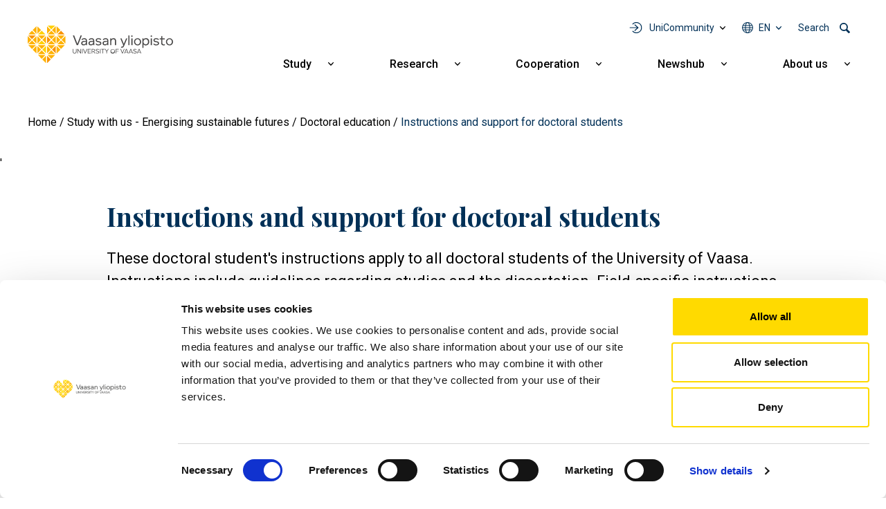

--- FILE ---
content_type: text/html; charset=UTF-8
request_url: https://www.uwasa.fi/en/education/doctoral-education/instructions-and-support-doctoral-students
body_size: 10028
content:
<!DOCTYPE html>
<html lang="en" dir="ltr" prefix="og: https://ogp.me/ns#">
  <head>
    <meta charset="utf-8" />
<meta name="abstract" content="These doctoral student&#039;s instructions apply to all doctoral students of the University of Vaasa. Instructions include guidelines regarding studies and the dissertation. Field-specific instructions can also be found on the webpages. Supervisor of the doctoral student is the keyperson to give guidance in all questions regarding research work and doctoral studies. Also the personnel of the the Graduate School provide guidance." />
<link rel="canonical" href="https://www.uwasa.fi/en/education/doctoral-education/instructions-and-support-doctoral-students" />
<meta property="og:site_name" content="University of Vaasa" />
<meta property="og:type" content="website" />
<meta property="og:url" content="https://www.uwasa.fi/en/education/doctoral-education/instructions-and-support-doctoral-students" />
<meta property="og:title" content="Instructions and support for doctoral students" />
<meta property="og:description" content="These doctoral student&#039;s instructions apply to all doctoral students of the University of Vaasa. Instructions include guidelines regarding studies and the dissertation. Field-specific instructions can also be found on the webpages. Supervisor of the doctoral student is the keyperson to give guidance in all questions regarding research work and doctoral studies. Also the personnel of the the Graduate School provide guidance." />
<meta property="article:published_time" content="2020-05-15T14:24:59+0300" />
<meta property="article:modified_time" content="2026-01-22T13:11:39+0200" />
<meta property="fb:admins" content="539359597" />
<meta property="fb:pages" content="359301592626" />
<meta name="facebook-domain-verification" content="2jxk2otiorntdsixq60ygoonfu8ur1" />
<meta name="google-site-verification" content="K3q1rdKHQponzTQk97e--AmLPpDQq8vwRbs-2wob3kA" />
<meta name="Generator" content="Drupal 10 (https://www.drupal.org)" />
<meta name="MobileOptimized" content="width" />
<meta name="HandheldFriendly" content="true" />
<meta name="viewport" content="width=device-width, initial-scale=1, shrink-to-fit=no" />
<meta http-equiv="x-ua-compatible" content="ie=edge" />
<link rel="icon" href="/themes/custom/univaasa/images/uwasa.ico" type="image/vnd.microsoft.icon" />
<link rel="alternate" hreflang="fi" href="https://www.uwasa.fi/fi/koulutus/tohtorikoulutus/tohtoriopiskelijan-ohjeet-ja-tuki" />
<link rel="alternate" hreflang="en" href="https://www.uwasa.fi/en/education/doctoral-education/instructions-and-support-doctoral-students" />
<script src="/sites/default/files/google_tag/univaasa_main/google_tag.script.js?t9st8e" defer></script>

    <title>Instructions and support for doctoral students | University of Vaasa</title>
    <link rel="stylesheet" media="all" href="/sites/default/files/css/css_7QiZWK0Muyc5TwILVJJhgMiQ34-TGWfFMcKajU4j0Ps.css?delta=0&amp;language=en&amp;theme=univaasa&amp;include=[base64]" />
<link rel="stylesheet" media="all" href="/libraries/fontawesome/css/all.css" />
<link rel="stylesheet" media="all" href="/sites/default/files/css/css_6bccxG7Cf1KulvOhJAjPTvPOkDfmCxzqmneJa2SjviM.css?delta=2&amp;language=en&amp;theme=univaasa&amp;include=[base64]" />
<link rel="stylesheet" media="all" href="/sites/default/files/css/css_CEqekzz3Syf67uOUjadDS58G5VuNo2wi4nzxmsf2d1o.css?delta=3&amp;language=en&amp;theme=univaasa&amp;include=[base64]" />

    
  </head>
  <body class="layout-no-sidebars page-node-434 path-node node--type-page">
    <a href="#main-content" class="visually-hidden focusable skip-link">
      Skip to main content
    </a>
    <noscript><iframe src="https://www.googletagmanager.com/ns.html?id=GTM-PD9HXKD" height="0" width="0" style="display:none;visibility:hidden"></iframe></noscript>
      <div class="dialog-off-canvas-main-canvas" data-off-canvas-main-canvas>
    
<div id="page-wrapper">
  <div id="page">
    <header id="header" class="header" role="banner" aria-label="Site header">
                            
        
                  <div class="container-lg">
              <section class="row region region-top">
          <a href="/en" title="Home" rel="home" class="navbar-brand">
              <img src="/themes/custom/univaasa/logo.svg" alt="Home" width="210" height="54" class="img-fluid d-inline-block align-top" />
            
    </a>
    <nav role="navigation" aria-label="Päävalikko - Suomi" id="block-paavalikko" class="block block-menu navigation main-navigation menu--main">
        
<button id="main-menu-toggle" aria-controls="main-navbar" aria-expanded="false">
  <span class="visually-hidden">
    Open main navigation
  </span>
</button>

              <ul class="clearfix navbar" id="main-navbar">
              <li class="nav-item extras">
        <ul class="extras-menu">
                      <li class="nav-item tools nav-item-extra">
              <button
                id="menu-tools-button"
                aria-expanded="false"
                aria-controls="tools-menu"
                class="menu-extra-button"
              >
                UniCommunity
              </button>
              <div class="views-element-container block block-views block-views-blocktools-list-tools-block" id="block-tools-block">
  
    
      <div class="content">
      <div><div class="view view-tools-list view-id-tools_list view-display-id-tools_block js-view-dom-id-4024785532da9803caf504560773206f5e70b90add6105e3b9d0de579c16fa06">
  
    
      
      <div class="view-content row">
      <div class="item-list">
      <h3>Students</h3>
  
  <ul>

          <li><div class="views-field views-field-title"><span class="field-content"><a href="https://outlook.office.com/">Outlook O365</a></span></div><div class="views-field views-field-views-conditional-field-1"><span class="field-content"><span class="login-required"></span></span></div></li>
          <li><div class="views-field views-field-title"><span class="field-content"><a href="https://cloud.uwasa.fi/">Owncloud</a></span></div><div class="views-field views-field-views-conditional-field-1"><span class="field-content"><span class="login-required"></span></span></div></li>
          <li><div class="views-field views-field-title"><span class="field-content"><a href="https://opiskelija.peppi.uwasa.fi/">Peppi</a></span></div><div class="views-field views-field-views-conditional-field-1"><span class="field-content"><span class="login-required"></span></span></div></li>
          <li><div class="views-field views-field-title"><span class="field-content"><a href="https://jolla.uwasa.fi">Jolla</a></span></div><div class="views-field views-field-views-conditional-field-1"><span class="field-content"><span class="login-required"></span></span></div></li>
          <li><div class="views-field views-field-title"><span class="field-content"><a href="https://learn.uwasa.fi/">Moodle</a></span></div><div class="views-field views-field-views-conditional-field-1"><span class="field-content"><span class="login-required"></span></span></div></li>
          <li><div class="views-field views-field-title"><span class="field-content"><a href="https://www.uwasa.fi/en/students">Student pages</a></span></div><div class="views-field views-field-views-conditional-field-1"><span class="field-content"></span></div></li>
    
  </ul>

</div>
<div class="item-list">
      <h3>Personnel</h3>
  
  <ul>

          <li><div class="views-field views-field-title"><span class="field-content"><a href="https://outlook.office.com/">Outlook O365</a></span></div><div class="views-field views-field-views-conditional-field-1"><span class="field-content"><span class="login-required"></span></span></div></li>
          <li><div class="views-field views-field-title"><span class="field-content"><a href="https://cloud.uwasa.fi/">Owncloud</a></span></div><div class="views-field views-field-views-conditional-field-1"><span class="field-content"><span class="login-required"></span></span></div></li>
          <li><div class="views-field views-field-title"><span class="field-content"><a href="https://opettaja.peppi.uwasa.fi/">Peppi</a></span></div><div class="views-field views-field-views-conditional-field-1"><span class="field-content"><span class="login-required"></span></span></div></li>
          <li><div class="views-field views-field-title"><span class="field-content"><a href="https://www.uwasa.fi/messi">Messi</a></span></div><div class="views-field views-field-views-conditional-field-1"><span class="field-content"><span class="login-required"></span></span></div></li>
          <li><div class="views-field views-field-title"><span class="field-content"><a href="https://learn.uwasa.fi/">Moodle</a></span></div><div class="views-field views-field-views-conditional-field-1"><span class="field-content"><span class="login-required"></span></span></div></li>
    
  </ul>

</div>
<div class="item-list">
  
  <ul>

          <li><div class="views-field views-field-title"><span class="field-content"><a href="https://www.tritonia.fi/">Library Services</a></span></div><div class="views-field views-field-views-conditional-field-1"><span class="field-content"></span></div></li>
          <li><div class="views-field views-field-title"><span class="field-content"><a href="https://it.uwasa.fi">IT Services</a></span></div><div class="views-field views-field-views-conditional-field-1"><span class="field-content"></span></div></li>
    
  </ul>

</div>

    </div>
  
          </div>
</div>

    </div>
  </div>

            </li>
                                <li class="nav-item has-submenu language nav-item-extra">
              <button
                aria-expanded="false"
                aria-controls="language-menu"
                aria-label="Language menu - en"
                class="full-width menu-extra-button"
              >
                en
              </button>
              <ul class="submenu submenu-language" id="language-menu">
                                  <li lang="fi"><a href="/fi/koulutus/tohtorikoulutus/tohtoriopiskelijan-ohjeet-ja-tuki">Suomi | FI</a></li>
                                  <li lang="en"><a href="/en/education/doctoral-education/instructions-and-support-doctoral-students">English | EN</a></li>
                              </ul>
            </li>
                                <li class="nav-item search nav-item-extra">
              <button
                id="menu-search-button"
                aria-expanded="false"
                aria-controls="search-menu"
                class="menu-extra-button"
              >
                Search
              </button>
              <div class="views-exposed-form block block-views block-views-exposed-filter-blocksolr-search-solr-search-block" data-drupal-selector="views-exposed-form-solr-search-solr-search-block" id="block-univaasa-searchform">
  
    
      <div class="content">
      
<form action="/en/search" method="get" id="views-exposed-form-solr-search-solr-search-block" accept-charset="UTF-8">
  

<div >
  <div class="container-xl">
    <div class="form-row views-exposed-form-solr-search-solr-search-block__filters">
              



  <div class="js-form-item js-form-type-textfield form-type-textfield js-form-item-keys form-item-keys form-no-label form-group">
                    <input placeholder="What are you searching for?" data-drupal-selector="edit-keys" type="text" id="edit-keys" name="keys" value="" size="30" maxlength="128" class="form-control" />

                      </div>
<div data-drupal-selector="edit-actions" class="form-actions js-form-wrapper form-wrapper mb-3" id="edit-actions"><input data-drupal-selector="edit-submit-solr-search" type="submit" id="edit-submit-solr-search" value="Search" class="button js-form-submit form-submit btn btn-primary form-control" />
</div>

          </div>
  </div>
</div>
</form>

    </div>
  </div>

            </li>
                            </ul>
      </li>
                    <li class="nav-item menu-item--expanded has-submenu">
                          <a href="/en/education" class="nav-link nav-link--en-education" aria-expanded="false" aria-haspopup="true" data-drupal-link-system-path="node/24">Study</a>
          <button
            aria-expanded="false"
            aria-controls="submenu-for-menu_link_content:b2dd2570-9e27-4480-b6df-3a11c4c9a599"
            class="submenu-button"
          >
            <span class="visually-hidden">
                            Show submenu for Study
            </span>
          </button>

                        <ul class="submenu" id="submenu-for-menu_link_content:b2dd2570-9e27-4480-b6df-3a11c4c9a599">
                        <li class="submenu-item">
                          <a href="/en/education/business-studies" class="nav-link--en-education-business-studies" data-drupal-link-system-path="node/25">Business studies</a>
              </li>
                <li class="submenu-item">
                          <a href="/en/education/technology" class="nav-link--en-education-technology" data-drupal-link-system-path="node/26">Technology</a>
              </li>
                <li class="submenu-item">
                          <a href="/en/education/industrial-management-and-cyber-managementatiede" class="nav-link--en-education-industrial-management-and-cyber-managementatiede" data-drupal-link-system-path="node/8644">Industrial Management and Cyber Management</a>
              </li>
                <li class="submenu-item">
                          <a href="/en/education/administrative-studies" class="nav-link--en-education-administrative-studies" data-drupal-link-system-path="node/27">Administrative studies</a>
              </li>
                <li class="submenu-item">
                          <a href="/en/education/communication-studies" class="nav-link--en-education-communication-studies" data-drupal-link-system-path="node/28">Communication studies</a>
              </li>
                <li class="submenu-item menu-item--expanded has-submenu">
                          <a href="/en/education/apply" class="nav-link--en-education-apply" aria-expanded="false" aria-haspopup="true" data-drupal-link-system-path="node/15370">How to apply</a>
          <button
            aria-expanded="false"
            aria-controls="submenu-for-menu_link_content:98d8e377-f69d-4144-b2b5-fa5433335420"
            class="submenu-button"
          >
            <span class="visually-hidden">
                            Show submenu for How to apply
            </span>
          </button>

                        <ul class="submenu" id="submenu-for-menu_link_content:98d8e377-f69d-4144-b2b5-fa5433335420">
                        <li class="submenu-item">
                          <a href="/en/education/bachelors-programmes/how-apply-bachelors-programmes" class="nav-link--en-education-bachelors-programmes-how-apply-bachelors-programmes" data-drupal-link-system-path="node/943">Bachelor&#039;s programmes</a>
              </li>
                <li class="submenu-item">
                          <a href="/en/education/masters-programmes/how-apply-masters-programmes" class="nav-link--en-education-masters-programmes-how-apply-masters-programmes" data-drupal-link-system-path="node/1369">Master&#039;s programmes</a>
              </li>
                <li class="submenu-item">
                          <a href="/en/education/doctoral-education/admissions-doctoral-studies" class="nav-link--en-education-doctoral-education-admissions-doctoral-studies" data-drupal-link-system-path="node/223">Doctoral studies</a>
              </li>
            </ul>
  
              </li>
                <li class="submenu-item menu-item--expanded has-submenu">
                          <a href="/en/education/continuous-learning" class="nav-link--en-education-continuous-learning" aria-expanded="false" aria-haspopup="true" data-drupal-link-system-path="node/8598">Continuous learning</a>
          <button
            aria-expanded="false"
            aria-controls="submenu-for-menu_link_content:d3de4aae-d1c6-4af9-93a0-8aaa5f01112c"
            class="submenu-button"
          >
            <span class="visually-hidden">
                            Show submenu for Continuous learning
            </span>
          </button>

                        <ul class="submenu" id="submenu-for-menu_link_content:d3de4aae-d1c6-4af9-93a0-8aaa5f01112c">
                        <li class="submenu-item">
                          <a href="/en/education/open" class="nav-link--en-education-open" data-drupal-link-system-path="node/66">Open University</a>
              </li>
                <li class="submenu-item">
                          <a href="/en/fitech-network-studies" class="nav-link--en-fitech-network-studies" data-drupal-link-system-path="node/28463">FITech network</a>
              </li>
            </ul>
  
              </li>
                <li class="submenu-item">
                          <a href="/en/node/15758" class="nav-link--en-node-15758" data-drupal-link-system-path="node/15758">Executive Education</a>
              </li>
                <li class="submenu-item">
                          <a href="/en/education/exchange" class="nav-link--en-education-exchange" data-drupal-link-system-path="node/375">Exchange studies and Double degree programmes</a>
              </li>
                <li class="submenu-item">
                          <a href="/en/education/studying-and-living-finland" class="nav-link--en-education-studying-and-living-finland" data-drupal-link-system-path="node/516">Studying and living in Finland</a>
              </li>
            </ul>
  
              </li>
                <li class="nav-item menu-item--expanded has-submenu">
                          <a href="/en/research" class="nav-link nav-link--en-research" aria-expanded="false" aria-haspopup="true" data-drupal-link-system-path="node/70">Research</a>
          <button
            aria-expanded="false"
            aria-controls="submenu-for-menu_link_content:017f8f5b-4d0b-4c7c-9365-a592c0e353c6"
            class="submenu-button"
          >
            <span class="visually-hidden">
                            Show submenu for Research
            </span>
          </button>

                        <ul class="submenu" id="submenu-for-menu_link_content:017f8f5b-4d0b-4c7c-9365-a592c0e353c6">
                        <li class="submenu-item">
                          <a href="/en/research/groups-and-focus-areas" class="nav-link--en-research-groups-and-focus-areas" data-drupal-link-system-path="node/15155">Research groups and focus areas</a>
              </li>
                <li class="submenu-item menu-item--expanded has-submenu">
                          <a href="/en/research/research-cooperation" class="nav-link--en-research-research-cooperation" aria-expanded="false" aria-haspopup="true" data-drupal-link-system-path="node/1147">Research cooperation</a>
          <button
            aria-expanded="false"
            aria-controls="submenu-for-menu_link_content:5eab430c-3460-4519-84d8-6ff183b82c21"
            class="submenu-button"
          >
            <span class="visually-hidden">
                            Show submenu for Research cooperation
            </span>
          </button>

                        <ul class="submenu" id="submenu-for-menu_link_content:5eab430c-3460-4519-84d8-6ff183b82c21">
                        <li class="submenu-item">
                          <a href="/en/research/research-platforms" class="nav-link--en-research-research-platforms" data-drupal-link-system-path="node/1593">Research platforms</a>
              </li>
                <li class="submenu-item">
                          <a href="/en/research/research-infrastructures" class="nav-link--en-research-research-infrastructures" data-drupal-link-system-path="node/409">Research infrastructures</a>
              </li>
                <li class="submenu-item">
                          <a href="/en/cooperation/services-companies-and-organisations" class="nav-link--en-cooperation-services-companies-and-organisations" data-drupal-link-system-path="node/10935">Services for companies and organisations</a>
              </li>
                <li class="submenu-item">
                          <a href="/en/codoc" class="nav-link--en-codoc" data-drupal-link-system-path="node/11734">CoDoc</a>
              </li>
                <li class="submenu-item">
                          <a href="/en/research/energy-transition-valley" class="nav-link--en-research-energy-transition-valley" data-drupal-link-system-path="node/15076">Energy transition valley</a>
              </li>
            </ul>
  
              </li>
                <li class="submenu-item">
                          <a href="/en/education/doctoral-education" class="nav-link--en-education-doctoral-education" data-drupal-link-system-path="node/177">Doctoral education</a>
              </li>
                <li class="submenu-item">
                          <a href="/en/open-positions" class="nav-link--en-open-positions" data-drupal-link-system-path="node/200">Career in research</a>
              </li>
                <li class="submenu-item">
                          <a href="/en/research/responsible-science-and-research" class="nav-link--en-research-responsible-science-and-research" data-drupal-link-system-path="node/14831">Responsible science and research</a>
              </li>
            </ul>
  
              </li>
                <li class="nav-item menu-item--expanded has-submenu">
                          <a href="/en/cooperation" class="nav-link nav-link--en-cooperation" aria-expanded="false" aria-haspopup="true" data-drupal-link-system-path="node/271">Cooperation</a>
          <button
            aria-expanded="false"
            aria-controls="submenu-for-menu_link_content:52e1642f-a1da-45d2-853e-8c1bf735aa60"
            class="submenu-button"
          >
            <span class="visually-hidden">
                            Show submenu for Cooperation
            </span>
          </button>

                        <ul class="submenu" id="submenu-for-menu_link_content:52e1642f-a1da-45d2-853e-8c1bf735aa60">
                        <li class="submenu-item">
                          <a href="/en/cooperation/services-companies-and-organisations" class="nav-link--en-cooperation-services-companies-and-organisations" data-drupal-link-system-path="node/10935">Services for companies and organisations</a>
              </li>
                <li class="submenu-item">
                          <a href="/en/alumni" class="nav-link--en-alumni" data-drupal-link-system-path="node/67">Alumni</a>
              </li>
                <li class="submenu-item">
                          <a href="/en/fundraising" class="nav-link--en-fundraising" data-drupal-link-system-path="node/2008">Support us</a>
              </li>
                <li class="submenu-item menu-item--expanded has-submenu">
                          <a href="/en/university/cooperation-networks" class="nav-link--en-university-cooperation-networks" aria-expanded="false" aria-haspopup="true" data-drupal-link-system-path="node/12337">Cooperation networks</a>
          <button
            aria-expanded="false"
            aria-controls="submenu-for-menu_link_content:f596b111-3627-4279-a894-23eb961831d7"
            class="submenu-button"
          >
            <span class="visually-hidden">
                            Show submenu for Cooperation networks
            </span>
          </button>

                        <ul class="submenu" id="submenu-for-menu_link_content:f596b111-3627-4279-a894-23eb961831d7">
                        <li class="submenu-item">
                          <a href="/en/university/cooperation-networks/regional-cooperation" class="nav-link--en-university-cooperation-networks-regional-cooperation" data-drupal-link-system-path="node/274">Regional cooperation</a>
              </li>
                <li class="submenu-item">
                          <a href="/en/university/cooperation-networks/international-cooperation" class="nav-link--en-university-cooperation-networks-international-cooperation" data-drupal-link-system-path="node/273">International cooperation</a>
              </li>
                <li class="submenu-item">
                          <a href="/en/university/cooperation-networks/strategic-partnerships" class="nav-link--en-university-cooperation-networks-strategic-partnerships" data-drupal-link-system-path="node/15143">Strategic partnerships</a>
              </li>
            </ul>
  
              </li>
            </ul>
  
              </li>
                <li class="nav-item menu-item--expanded has-submenu">
                          <a href="/en/newshub" class="nav-link nav-link--en-newshub" aria-expanded="false" aria-haspopup="true" data-drupal-link-system-path="node/15369">Newshub</a>
          <button
            aria-expanded="false"
            aria-controls="submenu-for-menu_link_content:9f7ade1b-73f4-4d67-94f9-0353afceebdf"
            class="submenu-button"
          >
            <span class="visually-hidden">
                            Show submenu for Newshub
            </span>
          </button>

                        <ul class="submenu" id="submenu-for-menu_link_content:9f7ade1b-73f4-4d67-94f9-0353afceebdf">
                        <li class="submenu-item">
                          <a href="/en/newshub/news" class="nav-link--en-newshub-news" data-drupal-link-system-path="uutishuone/uutiset">News</a>
              </li>
                <li class="submenu-item">
                          <a href="/en/newshub/events" class="nav-link--en-newshub-events" data-drupal-link-system-path="uutishuone/tapahtumat">Events</a>
              </li>
                <li class="submenu-item">
                          <a href="/en/newshub/blogs" class="nav-link--en-newshub-blogs" data-drupal-link-system-path="uutishuone/blogit">Blogs</a>
              </li>
                <li class="submenu-item">
                          <a href="/en/university/media" class="nav-link--en-university-media" data-drupal-link-system-path="node/199">For media</a>
              </li>
            </ul>
  
              </li>
                <li class="nav-item menu-item--expanded has-submenu">
                          <a href="/en/university" class="nav-link nav-link--en-university" aria-expanded="false" aria-haspopup="true" data-drupal-link-system-path="node/23">About us</a>
          <button
            aria-expanded="false"
            aria-controls="submenu-for-menu_link_content:61bb5fdc-ef86-4ee9-bdb3-58f0ef6bd92d"
            class="submenu-button"
          >
            <span class="visually-hidden">
                            Show submenu for About us
            </span>
          </button>

                        <ul class="submenu" id="submenu-for-menu_link_content:61bb5fdc-ef86-4ee9-bdb3-58f0ef6bd92d">
                        <li class="submenu-item menu-item--expanded has-submenu">
                          <a href="/en/discover-university-vaasa" class="nav-link--en-discover-university-vaasa" aria-expanded="false" aria-haspopup="true" data-drupal-link-system-path="node/15148">Discover the University of Vaasa</a>
          <button
            aria-expanded="false"
            aria-controls="submenu-for-menu_link_content:2d5cc758-7480-4b12-a855-0665e7abde51"
            class="submenu-button"
          >
            <span class="visually-hidden">
                            Show submenu for Discover the University of Vaasa
            </span>
          </button>

                        <ul class="submenu" id="submenu-for-menu_link_content:2d5cc758-7480-4b12-a855-0665e7abde51">
                        <li class="submenu-item">
                          <a href="/en/university/organisation-and-management" class="nav-link--en-university-organisation-and-management" data-drupal-link-system-path="node/170">Organisation and management</a>
              </li>
                <li class="submenu-item">
                          <a href="/en/university/growing-and-internationalising-university" class="nav-link--en-university-growing-and-internationalising-university" data-drupal-link-system-path="node/198">Key figures</a>
              </li>
                <li class="submenu-item">
                          <a href="/en/university/strategy-and-values-0/quality-management" class="nav-link--en-university-strategy-and-values-0-quality-management" data-drupal-link-system-path="node/12121">Quality management</a>
              </li>
                <li class="submenu-item">
                          <a href="/en/university/strategy-and-values-0/rankings-accreditations-and-evaluations" class="nav-link--en-university-strategy-and-values-0-rankings-accreditations-and-evaluations" data-drupal-link-system-path="node/6607">Rankings, accreditations and evaluations</a>
              </li>
                <li class="submenu-item">
                          <a href="/en/yliopisto/historia" class="nav-link--en-yliopisto-historia" data-drupal-link-system-path="node/15">History</a>
              </li>
            </ul>
  
              </li>
                <li class="submenu-item menu-item--expanded has-submenu">
                          <a href="/en/university/strategy-and-values-0" class="nav-link--en-university-strategy-and-values-0" aria-expanded="false" aria-haspopup="true" data-drupal-link-system-path="node/12336">Strategy and values</a>
          <button
            aria-expanded="false"
            aria-controls="submenu-for-menu_link_content:86c3ee8d-ba4b-4748-8908-76ebfd1de53b"
            class="submenu-button"
          >
            <span class="visually-hidden">
                            Show submenu for Strategy and values
            </span>
          </button>

                        <ul class="submenu" id="submenu-for-menu_link_content:86c3ee8d-ba4b-4748-8908-76ebfd1de53b">
                        <li class="submenu-item">
                          <a href="/en/university/strategy-and-values-0/strategy-2030" class="nav-link--en-university-strategy-and-values-0-strategy-2030" data-drupal-link-system-path="node/183">Strategy 2030</a>
              </li>
                <li class="submenu-item">
                          <a href="/en/university/strategy-and-values-0/sustainability-and-responsibility" class="nav-link--en-university-strategy-and-values-0-sustainability-and-responsibility" data-drupal-link-system-path="node/1644">Sustainability and responsibility</a>
              </li>
                <li class="submenu-item">
                          <a href="/en/university/strategy-and-values-0/strategy-2030/equality" class="nav-link--en-university-strategy-and-values-0-strategy-2030-equality" data-drupal-link-system-path="node/486">Equality</a>
              </li>
            </ul>
  
              </li>
                <li class="submenu-item menu-item--expanded has-submenu">
                          <a href="/en/university/schools" class="nav-link--en-university-schools" aria-expanded="false" aria-haspopup="true" data-drupal-link-system-path="node/15359">Schools</a>
          <button
            aria-expanded="false"
            aria-controls="submenu-for-menu_link_content:92727acd-9bd9-40b2-9766-efd4de483afe"
            class="submenu-button"
          >
            <span class="visually-hidden">
                            Show submenu for Schools
            </span>
          </button>

                        <ul class="submenu" id="submenu-for-menu_link_content:92727acd-9bd9-40b2-9766-efd4de483afe">
                        <li class="submenu-item">
                          <a href="/en/university/organisation-and-management/school-accounting-and-finance" class="nav-link--en-university-organisation-and-management-school-accounting-and-finance" data-drupal-link-system-path="node/420">School of Accounting and Finance</a>
              </li>
                <li class="submenu-item">
                          <a href="/en/university/organisation-and-management/school-management" class="nav-link--en-university-organisation-and-management-school-management" data-drupal-link-system-path="node/418">School of Management</a>
              </li>
                <li class="submenu-item">
                          <a href="/en/university/organisation-and-management/school-marketing-and-communication" class="nav-link--en-university-organisation-and-management-school-marketing-and-communication" data-drupal-link-system-path="node/419">School of Marketing and Communication</a>
              </li>
                <li class="submenu-item">
                          <a href="/en/university/organisation-and-management/school-technology-and-innovations" class="nav-link--en-university-organisation-and-management-school-technology-and-innovations" data-drupal-link-system-path="node/421">School of Technology and Innovations</a>
              </li>
            </ul>
  
              </li>
                <li class="submenu-item">
                          <a href="/en/consortium" class="nav-link--en-consortium" data-drupal-link-system-path="node/28480">Consortium</a>
              </li>
                <li class="submenu-item">
                          <a href="/en/open-positions" class="nav-link--en-open-positions" data-drupal-link-system-path="node/200">Come work with us</a>
              </li>
                <li class="submenu-item">
                          <a href="/en/university/campus-and-facilities" class="nav-link--en-university-campus-and-facilities" data-drupal-link-system-path="node/202">Campus and facilities</a>
              </li>
                <li class="submenu-item">
                          <a href="/en/university/contact-information-and-personnel-search" class="nav-link--en-university-contact-information-and-personnel-search" data-drupal-link-system-path="node/380">Contact information and personnel search</a>
              </li>
            </ul>
  
              </li>
                <li class="tools nav-item menu-item--expanded has-submenu">
                          <span class="nav-link nav-link-" aria-expanded="false" aria-haspopup="true">UniCommunity</span>
          <button
            aria-expanded="false"
            aria-controls="submenu-for-menu_link_content:e835ad18-6d71-44c2-801e-a5466f7ba12d"
            class="submenu-button"
          >
            <span class="visually-hidden">
                            Show submenu for UniCommunity
            </span>
          </button>

                        <ul class="submenu" id="submenu-for-menu_link_content:e835ad18-6d71-44c2-801e-a5466f7ba12d">
                        <li class="submenu-item menu-item--expanded has-submenu">
                          <a href="/en/students" class="nav-link--en-students" aria-expanded="false" aria-haspopup="true" data-drupal-link-system-path="node/9640">Students</a>
          <button
            aria-expanded="false"
            aria-controls="submenu-for-menu_link_content:4c5549f1-5725-4b41-b7fa-92def40bd26d"
            class="submenu-button"
          >
            <span class="visually-hidden">
                            Show submenu for Students
            </span>
          </button>

                        <ul class="submenu" id="submenu-for-menu_link_content:4c5549f1-5725-4b41-b7fa-92def40bd26d">
                        <li class="submenu-item">
                          <a href="/en/students" title="Opiskelijan verkkosivut" class="nav-link--en-students" data-drupal-link-system-path="node/9640">Student pages</a>
              </li>
                <li class="submenu-item">
                          <a href="https://learn.uwasa.fi" class="nav-link-https--learnuwasafi">Moodle</a>
              </li>
                <li class="submenu-item">
                          <a href="https://jolla.uwasa.fi" class="nav-link-https--jollauwasafi">Jolla</a>
              </li>
                <li class="submenu-item">
                          <a href="https://opiskelija.peppi.uwasa.fi" class="nav-link-https--opiskelijapeppiuwasafi">Peppi, student</a>
              </li>
                <li class="submenu-item">
                          <a href="https://outlook.office.com" title="Sähköposti ja kalenteri selaimessasi" class="nav-link-https--outlookofficecom">Outlook O365</a>
              </li>
                <li class="submenu-item">
                          <a href="https://cloud.uwasa.fi/" title="OwnCloudiin voit tallentaa tiedostosi, jonka jälkeen ne ovat saatavissa kaikilla laitteillasi joko selaimen tai ohjelman/appin kautta" class="nav-link-https--clouduwasafi-">OwnCloud</a>
              </li>
            </ul>
  
              </li>
                <li class="submenu-item menu-item--expanded has-submenu">
                          <a href="https://www.uwasa.fi/messi" class="nav-link-https--wwwuwasafi-messi" aria-expanded="false" aria-haspopup="true">Personnel</a>
          <button
            aria-expanded="false"
            aria-controls="submenu-for-menu_link_content:63327316-9b05-4a94-a095-a0aab6650b42"
            class="submenu-button"
          >
            <span class="visually-hidden">
                            Show submenu for Personnel
            </span>
          </button>

                        <ul class="submenu" id="submenu-for-menu_link_content:63327316-9b05-4a94-a095-a0aab6650b42">
                        <li class="submenu-item">
                          <a href="https://www.uwasa.fi/messi" title="Henkilökunnan intranet" class="nav-link-https--wwwuwasafi-messi">Messi</a>
              </li>
                <li class="submenu-item">
                          <a href="https://learn.uwasa.fi" class="nav-link-https--learnuwasafi">Moodle</a>
              </li>
                <li class="submenu-item">
                          <a href="https://opettaja.peppi.uwasa.fi" class="nav-link-https--opettajapeppiuwasafi">Peppi, personnel</a>
              </li>
                <li class="submenu-item">
                          <a href="https://outlook.office.com/" title="Sähköposti ja kalenteri selaimessasi" class="nav-link-https--outlookofficecom-">Outlook O365</a>
              </li>
                <li class="submenu-item">
                          <a href="https://cloud.uwasa.fi" title="OwnCloudiin voit tallentaa tiedostosi, jonka jälkeen ne ovat saatavissa kaikilla laitteillasi joko selaimen tai ohjelman/appin kautta" class="nav-link-https--clouduwasafi">OwnCloud</a>
              </li>
            </ul>
  
              </li>
                <li class="submenu-item">
                          <a href="https://it.uwasa.fi/?l=fi" class="nav-link-https--ituwasafi-lfi">IT Services</a>
              </li>
                <li class="submenu-item">
                          <a href="https://www.tritonia.fi/" class="nav-link-https--wwwtritoniafi-">Library Services</a>
              </li>
            </ul>
  
              </li>
                      <li class="nav-item has-submenu language">
          <button
            aria-expanded="false"
            aria-controls="language-menu"
            aria-label="Language menu - en"
            class="full-width"
          >
            en
          </button>
          <ul class="submenu" id="language-menu">
                          <li lang="fi"><a href="/fi/koulutus/tohtorikoulutus/tohtoriopiskelijan-ohjeet-ja-tuki">Suomi | FI</a></li>
                          <li lang="en"><a href="/en/education/doctoral-education/instructions-and-support-doctoral-students">English | EN</a></li>
                      </ul>
        </li>
                    <li class="nav-item search">
          <div class="views-exposed-form block block-views block-views-exposed-filter-blocksolr-search-solr-search-block" data-drupal-selector="views-exposed-form-solr-search-solr-search-block" id="block-univaasa-searchform">
  
    
      <div class="content">
      
<form action="/en/search" method="get" id="views-exposed-form-solr-search-solr-search-block" accept-charset="UTF-8">
  

<div >
  <div class="container-xl">
    <div class="form-row views-exposed-form-solr-search-solr-search-block__filters">
              



  <div class="js-form-item js-form-type-textfield form-type-textfield js-form-item-keys form-item-keys form-no-label form-group">
                    <input placeholder="What are you searching for?" data-drupal-selector="edit-keys" type="text" id="edit-keys" name="keys" value="" size="30" maxlength="128" class="form-control" />

                      </div>
<div data-drupal-selector="edit-actions" class="form-actions js-form-wrapper form-wrapper mb-3" id="edit-actions"><input data-drupal-selector="edit-submit-solr-search" type="submit" id="edit-submit-solr-search" value="Search" class="button js-form-submit form-submit btn btn-primary form-control" />
</div>

          </div>
  </div>
</div>
</form>

    </div>
  </div>

        </li>
              </ul>
  


  </nav>

  </section>

          </div>
            </header>
            <div id="main-wrapper" class="layout-main-wrapper clearfix">
        <div id="main">
    
    <div class="row row-offcanvas row-offcanvas-left clearfix">
      <main class="main-content col order-last" id="content" role="main">
        <section class="section">
            <div id="block-murupolku" class="block block-system block-system-breadcrumb-block">
  
    
      <div class="content">
      
  <nav role="navigation" aria-label="breadcrumb" style="">
  <ol class="breadcrumb">
            <li class="breadcrumb-item">
        <a href="/en">Home</a>
      </li>
                <li class="breadcrumb-item">
        <a href="/en/education">Study with us - Energising sustainable futures</a>
      </li>
                <li class="breadcrumb-item">
        <a href="/en/education/doctoral-education">Doctoral education</a>
      </li>
                <li class="breadcrumb-item active">
        Instructions and support for doctoral students
      </li>
        </ol>
</nav>


    </div>
  </div>

'
          <div id="main-content" tabindex="-1"></div>
                                  <div data-drupal-messages-fallback class="hidden"></div><div id="block-univaasa-content" class="block block-system block-system-main-block">
  
    
      <div class="content">
      

<article class="basic-page">
  <header>
          <div class="basic-page__image">
        
      </div>
    
    <h1 class="basic-page__title">
      <span class="field field--name-title field--type-string field--label-hidden">Instructions and support for doctoral students</span>

    </h1>

          <div class="basic-page__abstract">
        
            <div class="field field--name-field-abstract field--type-string-long field--label-hidden field__item">These doctoral student&#039;s instructions apply to all doctoral students of the University of Vaasa. Instructions include guidelines regarding studies and the dissertation. Field-specific instructions can also be found on the webpages. Supervisor of the doctoral student is the keyperson to give guidance in all questions regarding research work and doctoral studies. Also the personnel of the the Graduate School provide guidance.<br />
</div>
      
      </div>
    
          <nav class="basic-page__menu" id="scroll-nav">
        <h2 class="basic-page__menu-title">
          On this page
        </h2>
        <ul class="basic-page__menu-list">
                                                                      <li class="basic-page__menu-item">
                    <a href="#section_654" class="basic-page__menu-link">
                      Progress of doctoral studies
                    </a>
                  </li>
                                                                                                                <li class="basic-page__menu-item">
                    <a href="#section_653" class="basic-page__menu-link">
                      Support for doctoral student
                    </a>
                  </li>
                                                                                                                <li class="basic-page__menu-item">
                    <a href="#section_652" class="basic-page__menu-link">
                      Dissertation requirements, examination of the dissertation and the public defense
                    </a>
                  </li>
                                                                                                                <li class="basic-page__menu-item">
                    <a href="#section_655" class="basic-page__menu-link">
                      Toolbox for doctoral student
                    </a>
                  </li>
                                                            </ul>
      </nav>
    
      </header>

      <div class="basic-page__content">
      
    </div>
  
  
      <div class="erd-list--default field field--name-field-content-layers field--type-entity-reference-revisions field--label-hidden field__items">
              <div class="field__item">

<div class="page-section">
  <h2 id="section_654" class="page-section__title">
    Progress of doctoral studies
  </h2>
  <div class="row px-xl-0">
          <div class="col-md-12">
        
                  <div class="page-section__links">
                    <ul class="page-section__links-list">
                                  <li class="page-section__links-item">
              <a href="/en/education/doctoral-education/instructions-and-support-doctoral-students/accepting-study-place-and" class="page-section__links-link">
                Accepting the study place and registration annually
                <svg xmlns="http://www.w3.org/2000/svg" fill="none" viewBox="0 0 24 24" stroke-width="1.5" stroke="currentColor" class="page-section__links-icon">
                  <path stroke-linecap="round" stroke-linejoin="round" d="M13.5 4.5 21 12m0 0-7.5 7.5M21 12H3" />
                </svg>
              </a>
            </li>
                                  <li class="page-section__links-item">
              <a href="/en/education/doctoral-education/instructions-and-support-doctoral-students/planning-doctoral-studies" class="page-section__links-link">
                Planning of doctoral studies and supervision agreement
                <svg xmlns="http://www.w3.org/2000/svg" fill="none" viewBox="0 0 24 24" stroke-width="1.5" stroke="currentColor" class="page-section__links-icon">
                  <path stroke-linecap="round" stroke-linejoin="round" d="M13.5 4.5 21 12m0 0-7.5 7.5M21 12H3" />
                </svg>
              </a>
            </li>
                                  <li class="page-section__links-item">
              <a href="/en/education/doctoral-education/instructions-and-support-doctoral-students/passive-register" class="page-section__links-link">
                Passive register
                <svg xmlns="http://www.w3.org/2000/svg" fill="none" viewBox="0 0 24 24" stroke-width="1.5" stroke="currentColor" class="page-section__links-icon">
                  <path stroke-linecap="round" stroke-linejoin="round" d="M13.5 4.5 21 12m0 0-7.5 7.5M21 12H3" />
                </svg>
              </a>
            </li>
                                  <li class="page-section__links-item">
              <a href="/en/education/doctoral-education/instructions-and-support-doctoral-students/forms-doctoral-students" class="page-section__links-link">
                Forms for doctoral students
                <svg xmlns="http://www.w3.org/2000/svg" fill="none" viewBox="0 0 24 24" stroke-width="1.5" stroke="currentColor" class="page-section__links-icon">
                  <path stroke-linecap="round" stroke-linejoin="round" d="M13.5 4.5 21 12m0 0-7.5 7.5M21 12H3" />
                </svg>
              </a>
            </li>
                                  <li class="page-section__links-item">
              <a href="/en/education/doctoral-education/instructions-and-support-doctoral-students/graduation" class="page-section__links-link">
                Graduation
                <svg xmlns="http://www.w3.org/2000/svg" fill="none" viewBox="0 0 24 24" stroke-width="1.5" stroke="currentColor" class="page-section__links-icon">
                  <path stroke-linecap="round" stroke-linejoin="round" d="M13.5 4.5 21 12m0 0-7.5 7.5M21 12H3" />
                </svg>
              </a>
            </li>
                                  <li class="page-section__links-item">
              <a href="/en/education/doctoral-education/future-career-perspectives-researchers" class="page-section__links-link">
                Future Career Perspectives for Researchers 
                <svg xmlns="http://www.w3.org/2000/svg" fill="none" viewBox="0 0 24 24" stroke-width="1.5" stroke="currentColor" class="page-section__links-icon">
                  <path stroke-linecap="round" stroke-linejoin="round" d="M13.5 4.5 21 12m0 0-7.5 7.5M21 12H3" />
                </svg>
              </a>
            </li>
                  </ul>
          </div>
  
      </div>
              </div>
</div>
</div>
              <div class="field__item">

<div class="page-section">
  <h2 id="section_653" class="page-section__title">
    Support for doctoral student
  </h2>
  <div class="row px-xl-0">
          <div class="col-md-12">
        
                  <div class="page-section__links">
                    <ul class="page-section__links-list">
                                  <li class="page-section__links-item">
              <a href="/en/education/doctoral-education/instructions-and-support-doctoral-students/supervision" class="page-section__links-link">
                Supervisors
                <svg xmlns="http://www.w3.org/2000/svg" fill="none" viewBox="0 0 24 24" stroke-width="1.5" stroke="currentColor" class="page-section__links-icon">
                  <path stroke-linecap="round" stroke-linejoin="round" d="M13.5 4.5 21 12m0 0-7.5 7.5M21 12H3" />
                </svg>
              </a>
            </li>
                                  <li class="page-section__links-item">
              <a href="/en/education/doctoral-education/instructions-and-support-doctoral-students/support-doctoral-students" class="page-section__links-link">
                Support on campus
                <svg xmlns="http://www.w3.org/2000/svg" fill="none" viewBox="0 0 24 24" stroke-width="1.5" stroke="currentColor" class="page-section__links-icon">
                  <path stroke-linecap="round" stroke-linejoin="round" d="M13.5 4.5 21 12m0 0-7.5 7.5M21 12H3" />
                </svg>
              </a>
            </li>
                                  <li class="page-section__links-item">
              <a href="/en/education/doctoral-education/instructions-and-support-doctoral-students/counselling" class="page-section__links-link">
                Coordinators of the doctoral programmes
                <svg xmlns="http://www.w3.org/2000/svg" fill="none" viewBox="0 0 24 24" stroke-width="1.5" stroke="currentColor" class="page-section__links-icon">
                  <path stroke-linecap="round" stroke-linejoin="round" d="M13.5 4.5 21 12m0 0-7.5 7.5M21 12H3" />
                </svg>
              </a>
            </li>
                  </ul>
          </div>
  
      </div>
              </div>
</div>
</div>
              <div class="field__item">

<div class="page-section">
  <h2 id="section_652" class="page-section__title">
    Dissertation requirements, examination of the dissertation and the public defense
  </h2>
  <div class="row px-xl-0">
          <div class="col-md-12">
        
                  <div class="page-section__links">
                    <ul class="page-section__links-list">
                                  <li class="page-section__links-item">
              <a href="/en/education/doctoral-education/instructions-and-support-doctoral-students/postgraduate-degrees" class="page-section__links-link">
                Postgraduate degrees
                <svg xmlns="http://www.w3.org/2000/svg" fill="none" viewBox="0 0 24 24" stroke-width="1.5" stroke="currentColor" class="page-section__links-icon">
                  <path stroke-linecap="round" stroke-linejoin="round" d="M13.5 4.5 21 12m0 0-7.5 7.5M21 12H3" />
                </svg>
              </a>
            </li>
                                  <li class="page-section__links-item">
              <a href="/en/education/doctoral-education/instructions-and-support-doctoral-students/doctoral-dissertations" class="page-section__links-link">
                Dissertation reguirements and evaluation criteria
                <svg xmlns="http://www.w3.org/2000/svg" fill="none" viewBox="0 0 24 24" stroke-width="1.5" stroke="currentColor" class="page-section__links-icon">
                  <path stroke-linecap="round" stroke-linejoin="round" d="M13.5 4.5 21 12m0 0-7.5 7.5M21 12H3" />
                </svg>
              </a>
            </li>
                                  <li class="page-section__links-item">
              <a href="/en/education/doctoral-education/instructions-and-support-doctoral-students/examination-dissertation-and-public-defence" class="page-section__links-link">
                Examination of the dissertation and the public defense
                <svg xmlns="http://www.w3.org/2000/svg" fill="none" viewBox="0 0 24 24" stroke-width="1.5" stroke="currentColor" class="page-section__links-icon">
                  <path stroke-linecap="round" stroke-linejoin="round" d="M13.5 4.5 21 12m0 0-7.5 7.5M21 12H3" />
                </svg>
              </a>
            </li>
                  </ul>
          </div>
  
      </div>
              </div>
</div>
</div>
              <div class="field__item">

<div class="page-section">
  <h2 id="section_655" class="page-section__title">
    Toolbox for doctoral student
  </h2>
  <div class="row px-xl-0">
          <div class="col-md-12">
        
            <div class="clearfix text-formatted field field--name-field-paragraph-content field--type-text-long field--label-hidden field__item">
<html><p>See also Researcher's Toolbox on the intranet. All doctoral students should also be familiar withe the <a href="/fi/tutkimus/tutkimusetiikka">Good Scientific Practise and Research Ethics.</a></p>
</html></div>
      
                  <div class="page-section__links">
                    <ul class="page-section__links-list">
                                  <li class="page-section__links-item">
              <a href="https://opas.peppi.uwasa.fi/en/tohtoriohjelmat/4241" class="page-section__links-link">
                Study Guide
                <svg xmlns="http://www.w3.org/2000/svg" fill="none" viewBox="0 0 24 24" stroke-width="1.5" stroke="currentColor" class="page-section__links-icon">
                  <path stroke-linecap="round" stroke-linejoin="round" d="M13.5 4.5 21 12m0 0-7.5 7.5M21 12H3" />
                </svg>
              </a>
            </li>
                                  <li class="page-section__links-item">
              <a href="https://learn.uwasa.fi/login/index.php" class="page-section__links-link">
                Moodle
                <svg xmlns="http://www.w3.org/2000/svg" fill="none" viewBox="0 0 24 24" stroke-width="1.5" stroke="currentColor" class="page-section__links-icon">
                  <path stroke-linecap="round" stroke-linejoin="round" d="M13.5 4.5 21 12m0 0-7.5 7.5M21 12H3" />
                </svg>
              </a>
            </li>
                                  <li class="page-section__links-item">
              <a href="https://opiskelija.peppi.uwasa.fi/" class="page-section__links-link">
                Peppi
                <svg xmlns="http://www.w3.org/2000/svg" fill="none" viewBox="0 0 24 24" stroke-width="1.5" stroke="currentColor" class="page-section__links-icon">
                  <path stroke-linecap="round" stroke-linejoin="round" d="M13.5 4.5 21 12m0 0-7.5 7.5M21 12H3" />
                </svg>
              </a>
            </li>
                  </ul>
          </div>
  
      </div>
              </div>
</div>
</div>
          </div>
  
  
</article>


    </div>
  </div>


                  </section>
      </main>
                </div>
  </div>
    </div>
        <footer class="site-footer">
            <div class="site-footer__top">
        <section class="row region region-footer-first">
    <div id="block-univaasa-uusifooter" class="block block-simple-block block-simple-blockunivaasa-footer">
  
    
      <div class="content">
      <div class="text-formatted"><section class="page-section"><div class="container-lg footer"><div class="footer-content-container"><div class="row footer-top"><div class="logo-wrapper"><a href="/fi" title="Etusivu"><img src="/themes/custom/univaasa/images/uwasa-logo.svg" alt="Etusivu" width="200" height="51" title="Vaasan yliopiston etusivulle" loading="lazy"></a></div><div class="some-links"><ul><li><a class="facebook" href="https://facebook.com/univaasa" target="_blank">Facebook</a></li><li><a class="twitter-x" href="https://x.com/univaasa" target="_blank">X</a></li><li><a class="youtube" href="https://youtube.com/univaasa" target="_blank">Youtube</a></li><li><a class="instagram" href="https://instagram.com/univaasa" target="_blank">Instagram</a></li><li><a class="linkedin" href="https://linkedin.com/school/univaasa" target="_blank">LinkedIn</a></li><li><a class="tiktok" href="https://www.tiktok.com/@univaasa" target="_blank">TikTok</a></li></ul></div></div><div class="footer-horisontal-line"><div class="footer-horisontal-line-inner">&nbsp;</div></div><div class="row footer-bottom"><div class="footer-info"><div class="contact-info"><div class="tel">+358 29 449 8000</div><div class="address">Wolffintie 32<br>FI-65200 Vaasa PL 700<br>65101 Vaasa, Finland</div><p><a class="more-contact-info" href="https://www.uwasa.fi/en/university/contact-information-and-invoicing">Contact information</a></p></div><div class="footer-links-first"><ul><li><a href="/en/study">Study</a></li><li><a href="/en/research">Research</a></li><li><a href="/en/cooperation">Cooperation</a></li><li><a href="/en/newshub">Newshub</a></li><li><a href="/en/university">About us</a></li></ul></div><div class="footer-links-second"><ul><li><a href="/en/person/">Personnel search</a></li><li><a href="https://www.uwasa.fi/en/university/organisation-and-management/registrar">Registrar</a></li><li><a href="https://www.uwasa.fi/en/university/contact-information-and-invoicing">Invoicing address</a></li><li><a href="https://www.uwasa.fi/en/university/media">Media</a></li><li><a href="https://www.uwasa.fi/messi/en">Messi</a></li><li><a href="https://www.uwasa.fi/en/about-the-website">About this site</a></li><li><a href="https://www.uwasa.fi/en/data-protection">Data protection</a></li><li><a href="/en/accessibility" data-entity-type="node" data-entity-uuid="fa2100bf-fc5c-4a71-a169-a9d03b0ce628" data-entity-substitution="canonical">Accessibility</a></li><li><a href="https://www.uwasa.fi/en/whistleblowing">Whistleblowing</a></li></ul></div></div></div><div class="footer-bottom-lower"><ul><li><div>
  
  
  <div class="field field--name-field-media-image field--type-image field--label-visually_hidden">
    <div class="field__label visually-hidden">Image</div>
              <div class="field__item">  <img loading="lazy" src="/sites/default/files/styles/testimonial/public/2025-09/AACSB-h125.png?itok=Wvh-m-R8" width="370" height="125" alt="AACSB accredited logo" class="image-style-testimonial">


</div>
          </div>

</div>
</li><li><div>
  
  
  <div class="field field--name-field-media-image field--type-image field--label-visually_hidden">
    <div class="field__label visually-hidden">Image</div>
              <div class="field__item">  <img loading="lazy" src="/sites/default/files/styles/testimonial/public/2025-09/EFMD-h125.png?itok=5LhTdO0L" width="500" height="125" alt="EFMD Master Accredited logo" class="image-style-testimonial">


</div>
          </div>

</div>
</li><li><div>
  
  
  <div class="field field--name-field-media-image field--type-image field--label-visually_hidden">
    <div class="field__label visually-hidden">Image</div>
              <div class="field__item">  <img loading="lazy" src="/sites/default/files/styles/testimonial/public/2025-09/FINEEC-h125.png?itok=lSQvHzXC" width="356" height="125" alt="FINEEC audited logo" class="image-style-testimonial">


</div>
          </div>

</div>
</li><li><div>
  
  
  <div class="field field--name-field-media-image field--type-image field--label-visually_hidden">
    <div class="field__label visually-hidden">Image</div>
              <div class="field__item">  <img loading="lazy" src="/sites/default/files/styles/testimonial/public/2025-10/BSIS-Partners-White.png?itok=LyS96EaL" width="1109" height="500" alt="BSIS Impact logo" class="image-style-testimonial">


</div>
          </div>

</div>
</li></ul></div></div></div></section></div>
    </div>
  </div>

  </section>

    </div>
      </footer>
  </div>
</div>

  </div>

    
    <div class="scroll-to-top">
      <button id="scroll-to-top" class="scroll-to-top__button" aria-label="Scroll to top">
        <svg xmlns="http://www.w3.org/2000/svg" fill="none" viewBox="0 0 24 24" stroke-width="1.5" stroke="currentColor" class="scroll-to-top__icon">
          <path stroke-linecap="round" stroke-linejoin="round" d="M4.5 10.5 12 3m0 0 7.5 7.5M12 3v18" />
        </svg>
      </button>
    </div>
    <script type="application/json" data-drupal-selector="drupal-settings-json">{"path":{"baseUrl":"\/","pathPrefix":"en\/","currentPath":"node\/434","currentPathIsAdmin":false,"isFront":false,"currentLanguage":"en"},"pluralDelimiter":"\u0003","suppressDeprecationErrors":true,"colorbox":{"opacity":"0.85","current":"{current} of {total}","previous":"\u00ab Prev","next":"Next \u00bb","close":"Close","maxWidth":"98%","maxHeight":"98%","fixed":true,"mobiledetect":false,"mobiledevicewidth":"480px"},"cookieContentBlocker":{"consentAwareness":{"accepted":{"event":{"name":"CookiebotOnAccept","selector":"window"},"cookie":{"operator":"c","name":"CookieConsent","value":"marketing:true"}},"declined":{"event":{"name":"CookiebotOnDecline","selector":"window"},"cookie":{"operator":"c","name":"CookieConsent","value":"marketing:false"}},"change":{"event":{"name":"Cookiebot.renew","selector":"window"}}},"categories":{"marketing":{"consentAwareness":{"accepted":{"event":{"name":"","selector":""},"cookie":{"operator":"","name":"","value":""}},"declined":{"event":{"name":"","selector":""},"cookie":{"operator":"","name":"","value":""}},"change":{"event":{"name":"","selector":""}}}},"preferences":{"consentAwareness":{"accepted":{"event":{"name":"","selector":""},"cookie":{"operator":"","name":"","value":""}},"declined":{"event":{"name":"","selector":""},"cookie":{"operator":"","name":"","value":""}},"change":{"event":{"name":"","selector":""}}}},"statistics":{"consentAwareness":{"accepted":{"event":{"name":"","selector":""},"cookie":{"operator":"","name":"","value":""}},"declined":{"event":{"name":"","selector":""},"cookie":{"operator":"","name":"","value":""}},"change":{"event":{"name":"","selector":""}}}}}},"statistics":{"data":{"nid":"434"},"url":"\/core\/modules\/statistics\/statistics.php"},"ajaxTrustedUrl":{"\/en\/search":true},"user":{"uid":0,"permissionsHash":"a8796f1096d5ec84c328077059b4b7269810657e124a6ca74c9ad3da5ff4374b"}}</script>
<script src="/sites/default/files/js/js_A0xjRzVRsChn-SA7YmYxmudni4gV-shvysYk7K5AOco.js?scope=footer&amp;delta=0&amp;language=en&amp;theme=univaasa&amp;include=eJxlzVEKAyEMBNALaT2SxGy6hA1GTNy2t69Q6UIL8zNvPgZVtBd9po3uMMQDLshchSulnz53PZgyanWqnosoHtTTh-PiuDiYg7M5o6WtjwZyuySMyieAQdpFC0g0f82L_XLDriKxwvlnrjPty7mAUbIHN3IoQm8K5VTq"></script>
<script src="https://cdn.jsdelivr.net/npm/js-cookie@3.0.5/dist/js.cookie.min.js"></script>
<script src="/sites/default/files/js/js_6I7zM0iFtfLdpIgN_pAxMtLstRd2W7Vr7PoUo15pM6k.js?scope=footer&amp;delta=2&amp;language=en&amp;theme=univaasa&amp;include=eJxlzVEKAyEMBNALaT2SxGy6hA1GTNy2t69Q6UIL8zNvPgZVtBd9po3uMMQDLshchSulnz53PZgyanWqnosoHtTTh-PiuDiYg7M5o6WtjwZyuySMyieAQdpFC0g0f82L_XLDriKxwvlnrjPty7mAUbIHN3IoQm8K5VTq"></script>

  </body>
</html>


--- FILE ---
content_type: text/css
request_url: https://www.uwasa.fi/sites/default/files/css/css_6bccxG7Cf1KulvOhJAjPTvPOkDfmCxzqmneJa2SjviM.css?delta=2&language=en&theme=univaasa&include=eJxdzWtuwzAIAOALOfaRIrBJahUbC3Cz3n7uVm3T_iD4eKGImyuMHUG1SjpEW8jCoigfqdABk32B3CvtWbpT9x1Z8p00ffP25u3Na1pp9dqQvtgi_nuybagEJetsGI61DBeZNEp_8ngRvkoLjUqFdFR20phheJUeBiic6-LNUtE5gOOvxNnHRK52oxLsaU4tIRiF2esDwCCdLAi8mT-59vPH99dUsqsOckCm8Kh0WfqKsUmZTJ-KB3e-
body_size: 466
content:
/* @license GPL-2.0-or-later https://www.drupal.org/licensing/faq */
.paragraph--unpublished{background-color:#fff4f4;}
.mobiletable{overflow:hidden;}.mobiletable.active{overflow-x:scroll;-webkit-overflow-scrolling:touch;}.mobiletable-wrapper{position:relative;z-index:1;clear:both;}.mobiletable .touchable{display:none;visibility:hidden;}.mobiletable .touchable .icon{position:relative;}.mobiletable.active .touchable{display:block;visibility:visible;position:absolute;z-index:2;right:0;top:0;text-align:center;width:40px;background:linear-gradient(to right,rgba(255,255,255,0),white);background-image:-webkit-linear-gradient(left,rgba(255,255,255,0),white);background:-o-linear-gradient(left,rgba(255,255,255,0),white);background:-moz-linear-gradient(left,rgba(255,255,255,0),white);}.mobiletable.active .touchable .icon{width:38px;height:38px;background:url(/modules/custom/univaasa_base/css/swipe.svg) transparent no-repeat 0 0;background-size:38px 38px;text-indent:-900px;overflow:hidden;right:0;}


--- FILE ---
content_type: image/svg+xml
request_url: https://www.uwasa.fi/themes/custom/univaasa/images/icons/icon-linkedin-white.svg
body_size: 369
content:
<svg xmlns="http://www.w3.org/2000/svg" width="24" height="24" viewBox="0 0 24 24">
  <path id="linkedin-with-circle" d="M12.4.4a12,12,0,1,0,12,12A12,12,0,0,0,12.4.4ZM9.462,17.374H7.032V9.554h2.43Zm-1.23-8.78a1.217,1.217,0,1,1,.031-2.43,1.218,1.218,0,1,1-.031,2.43Zm10.105,8.78h-2.43V13.04c0-1.009-.353-1.694-1.231-1.694a1.335,1.335,0,0,0-1.246.91,1.72,1.72,0,0,0-.081.607v4.509H10.917V12.047c0-.976-.031-1.792-.064-2.495h2.111l.111,1.086h.049A2.813,2.813,0,0,1,15.54,9.376c1.6,0,2.8,1.071,2.8,3.374Z" transform="translate(-0.4 -0.4)" fill="#fff"/>
</svg>
